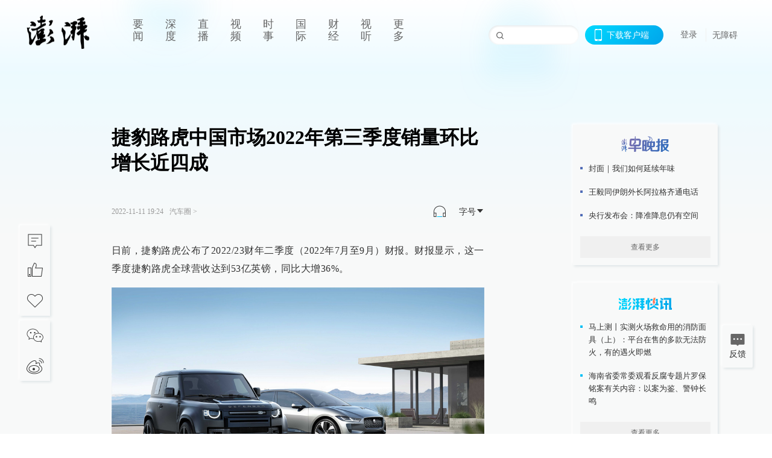

--- FILE ---
content_type: text/html; charset=utf-8
request_url: https://www.thepaper.cn/newsDetail_forward_20691005
body_size: 6929
content:
<!DOCTYPE html><html><head><meta charSet="utf-8"/><meta name="viewport" content="width=device-width"/><link rel="icon" href="/favicon.ico"/><title>捷豹路虎中国市场2022年第三季度销量环比增长近四成_汽车圈_澎湃新闻-The Paper</title><meta name="robots" content="index,follow"/><meta name="description" content="日前，捷豹路虎公布了2022/23财年二季度（2022年7月至9月）财报。财报显示，这一季度捷豹路虎全球营收达到53亿英镑，同比大增36%。而在销量方面，捷豹路"/><meta property="og:title" content="捷豹路虎中国市场2022年第三季度销量环比增长近四成_汽车圈_澎湃新闻-The Paper"/><meta property="og:description" content="日前，捷豹路虎公布了2022/23财年二季度（2022年7月至9月）财报。财报显示，这一季度捷豹路虎全球营收达到53亿英镑，同比大增36%。而在销量方面，捷豹路"/><meta property="keywords" content="捷豹路虎"/><meta name="next-head-count" content="9"/><script src="https://g.alicdn.com/AWSC/AWSC/awsc.js" defer=""></script><script defer="" type="text/javascript" src="/wza/aria.js?appid=7abb0bdd77acc1c9bf454c30409e9724" charSet="utf-8"></script><script defer="" src="/common/baseClick.js"></script><script>var _hmt = _hmt || [];
              (function() {
                var hm = document.createElement("script");
                hm.src = "//hm.baidu.com/hm.js?94a1e06bbce219d29285cee2e37d1d26";
                var s = document.getElementsByTagName("script")[0]; 
                s.parentNode.insertBefore(hm, s);
              })();</script><link rel="preload" href="/_next/static/css/pages/_app.2090ed8f.css" as="style"/><link rel="stylesheet" href="/_next/static/css/pages/_app.2090ed8f.css" data-n-g=""/><link rel="preload" href="/_next/static/css/3974.963c246a.css" as="style"/><link rel="stylesheet" href="/_next/static/css/3974.963c246a.css" data-n-p=""/><link rel="preload" href="/_next/static/css/812.13e9afac.css" as="style"/><link rel="stylesheet" href="/_next/static/css/812.13e9afac.css" data-n-p=""/><link rel="preload" href="/_next/static/css/2376.05632c47.css" as="style"/><link rel="stylesheet" href="/_next/static/css/2376.05632c47.css" data-n-p=""/><link rel="preload" href="/_next/static/css/5700.4d5bd225.css" as="style"/><link rel="stylesheet" href="/_next/static/css/5700.4d5bd225.css" data-n-p=""/><link rel="preload" href="/_next/static/css/3987.30927003.css" as="style"/><link rel="stylesheet" href="/_next/static/css/3987.30927003.css" data-n-p=""/><link rel="preload" href="/_next/static/css/117.d9fe7851.css" as="style"/><link rel="stylesheet" href="/_next/static/css/117.d9fe7851.css" data-n-p=""/><link rel="preload" href="/_next/static/css/9177.392cceb1.css" as="style"/><link rel="stylesheet" href="/_next/static/css/9177.392cceb1.css" data-n-p=""/><link rel="preload" href="/_next/static/css/2082.77876af6.css" as="style"/><link rel="stylesheet" href="/_next/static/css/2082.77876af6.css" data-n-p=""/><link rel="preload" href="/_next/static/css/4296.27eab07b.css" as="style"/><link rel="stylesheet" href="/_next/static/css/4296.27eab07b.css" data-n-p=""/><link rel="preload" href="/_next/static/css/7161.11a6b6fc.css" as="style"/><link rel="stylesheet" href="/_next/static/css/7161.11a6b6fc.css" data-n-p=""/><link rel="preload" href="/_next/static/css/pages/detail/%5Bid%5D.61415bb5.css" as="style"/><link rel="stylesheet" href="/_next/static/css/pages/detail/%5Bid%5D.61415bb5.css" data-n-p=""/><noscript data-n-css=""></noscript><script defer="" nomodule="" src="/_next/static/chunks/polyfills-42372ed130431b0a.js"></script><script src="/_next/static/chunks/webpack-1c4bf2cb3d49ecd6.js" defer=""></script><script src="/_next/static/chunks/framework-945b357d4a851f4b.js" defer=""></script><script src="/_next/static/chunks/main-89a081a232bc1775.js" defer=""></script><script src="/_next/static/chunks/pages/_app-c9c80c9f5b2534fd.js" defer=""></script><script src="/_next/static/chunks/37a763b4-6a6ff70e7db4e52d.js" defer=""></script><script src="/_next/static/chunks/6337-170e8ddfec148e23.js" defer=""></script><script src="/_next/static/chunks/8332-4bbffde1cb3f1740.js" defer=""></script><script src="/_next/static/chunks/9820-dc00c21bc0c956a6.js" defer=""></script><script src="/_next/static/chunks/2949-20180b2091a11e5d.js" defer=""></script><script src="/_next/static/chunks/2962-3b0ba8e9721889af.js" defer=""></script><script src="/_next/static/chunks/3974-025bcd0f4d91029b.js" defer=""></script><script src="/_next/static/chunks/660-4c14258cc3f07dbe.js" defer=""></script><script src="/_next/static/chunks/7034-3ae04b3fccb72348.js" defer=""></script><script src="/_next/static/chunks/2652-17ecbbd8cbb5008b.js" defer=""></script><script src="/_next/static/chunks/4955-69887bce2378cee8.js" defer=""></script><script src="/_next/static/chunks/2376-ce1480267066c421.js" defer=""></script><script src="/_next/static/chunks/5244-0115a091a44edd4e.js" defer=""></script><script src="/_next/static/chunks/618-91c8989d40418a77.js" defer=""></script><script src="/_next/static/chunks/8232-68382d5471071327.js" defer=""></script><script src="/_next/static/chunks/6083-e93d33174797dba0.js" defer=""></script><script src="/_next/static/chunks/3987-0eeaf2ae80988966.js" defer=""></script><script src="/_next/static/chunks/117-448086cce85470e2.js" defer=""></script><script src="/_next/static/chunks/2393-5852f6eaa489e7c1.js" defer=""></script><script src="/_next/static/chunks/2082-bed556fddaf992d7.js" defer=""></script><script src="/_next/static/chunks/4296-b166b31d0a664bb4.js" defer=""></script><script src="/_next/static/chunks/7161-6f5e964f62482f30.js" defer=""></script><script src="/_next/static/chunks/pages/detail/%5Bid%5D-39ca629820123fce.js" defer=""></script><script src="/_next/static/089e13c8211d55c51b064e0eedfe3decd740a7f2/_buildManifest.js" defer=""></script><script src="/_next/static/089e13c8211d55c51b064e0eedfe3decd740a7f2/_ssgManifest.js" defer=""></script></head><body><div id="__next"><main><div class="headerfixed__bM582"><div><div class=""><div class="header__dXrER"><div class="nav__WH9Ot"><div class="logo__clMn4"><a href="/"><img src="/_next/static/media/logo_light.4da59bed.png" alt="澎湃Logo"/></a></div><div class="navMenu__hUAOv" id="navMenu"><ul class="ulcontext__q1VwJ"><li class="" style="position:inherit"></li></ul></div><div class="loginMenu__w4mU0"><div class="searchInput__EMblL"><input class="ant-input search__hEmay" type="text" value=""/><span class="searchicon__wgzvZ"></span></div><div class="downapp__Lm7Hx" id="QRcode"><b>下载客户端</b></div><div class="menu__b38xf"><div class="nologin__LTIlW"><p tabindex="0">登录</p></div></div><div class="nozhangai__Q21kX"><a href="javascript:void(0)" onclick="aria.start()">无障碍</a></div></div></div></div></div></div></div><div class="wrapper__xsr0_"><ul class="ul__Zduyu"><li><span><span><div class="praise__dCgq6 praiseBox__qAWry"><div class="praiseIcon spirit__AzV7P"><span class="mymove__tFUJQ">+1</span></div><div class="praiseNum num__gTvmf"></div></div></span></span></li><li><span><span><div class="imgBox__XKRLP"><div><div class="collection__Ne4ma collection__WoHBT"></div></div></div></span></span></li></ul><ul class="ul__Zduyu"><li><span><span><div class="wecaht__IJoFR"></div></span></span></li><li><span><span><div class="weibo__DxUFj"></div></span></span></li></ul></div><div class="topPicImg__draYB" style="display:none"></div><div class="container__zfO7K normalContentWrap__i8VSb"><div class="leftcontent__XcRTe leftClass__m4gYo"><div class="wrap__hPMpF" style="padding-right:80px"><div class="wrapper__U7hc_"><h1 class="title__FIwxD">捷豹路虎中国市场2022年第三季度销量环比增长近四成</h1><div class="headerContent__AS6Ux"><div class="left__IlIiv"><div></div><div><div class="ant-space ant-space-horizontal ant-space-align-center"><div class="ant-space-item"><span>2022-11-11 19:24</span></div></div><span><span style="padding:0 5px"></span></span><a target="_blank" href="/list_26490" class="inherit__fq4v_"><span>汽车圈<!-- --> &gt;</span></a></div></div><div class="ant-space ant-space-horizontal ant-space-align-center right__om45Q"><div class="ant-space-item" style="margin-right:20px"><div class="audio__hAVkg"><audio src="https://audios.thepaper.cn/input/20691005_20221111192583c231b1-822a-4312-9ddf-3170e67ebc6a.mp3" style="position:absolute;z-index:-9999;display:none;opacity:0;height:0;overflow:hidden" loop="" controls=""></audio></div></div><div class="ant-space-item"><div class="ant-dropdown-trigger box__uHNC_">字号<span role="img" aria-label="caret-down" class="anticon anticon-caret-down"><svg viewBox="0 0 1024 1024" focusable="false" data-icon="caret-down" width="1em" height="1em" fill="currentColor" aria-hidden="true"><path d="M840.4 300H183.6c-19.7 0-30.7 20.8-18.5 35l328.4 380.8c9.4 10.9 27.5 10.9 37 0L858.9 335c12.2-14.2 1.2-35-18.5-35z"></path></svg></span></div></div></div></div><div class="cententWrap__UojXm"><p>日前，捷豹路虎公布了2022/23财年二季度（2022年7月至9月）财报。财报显示，这一季度捷豹路虎全球营收达到53亿英镑，同比大增36%。</p><img alt="" style="width:600px;" loading="lazy" data-src="https://imagecloud.thepaper.cn/thepaper/image/224/817/285.jpg" src="[data-uri]" data-imageid="224817285"><p>而在销量方面，捷豹路虎本财季全球销量为88,121辆，环比增长12%，其中中国市场表现显著，2022年7月至9月环比增长38%。</p><p>除了营收增长，捷豹路虎自由现金流接近盈亏平衡，达1500万英镑；息税前利润率1%。截至目前，公司流动资产达52亿英镑，包括37亿英镑现金与短期投资，以及15亿英镑的未提取信贷额度。</p><img alt="" style="width:600px;" loading="lazy" data-src="https://imagecloud.thepaper.cn/thepaper/image/224/817/286.png" src="[data-uri]" data-imageid="224817286"><p>这一季度的增长表现让捷豹路虎对下半年的业绩表现有了更多期待。捷豹路虎预测在生产、销售运营的提升同时，在盈利性、现金流等财务表现方面也将实现可观的正向提升。</p><p>而在节能减排方面，本财季，捷豹路虎面向全球供应商发出共同履行可持续发展目标的倡议，即至2030年公司运营性温室气体排放减少46%，并在2039年实现供应链、产品和运营的净零碳排放。</p><p>与此同时，捷豹路虎也在积极部署与不同行业领导者的战略合作，包括携手全球碳化硅领域的主导企业Wolfspeed为下一代电动化车型引入碳化硅半导体技术，以提升车辆的动力系统效率和续航表现。</p></div><ul class="listWrap__kOJf4"></ul><div><div class="copyrightBox__I1jQA"><div class="ant-space ant-space-horizontal ant-space-align-center"><div class="ant-space-item" style="margin-right:8px"><span>责任编辑：<!-- -->栾锴韬</span></div><div class="ant-space-item"><span>校对：<!-- -->丁晓</span></div></div><div><div class="ant-space ant-space-horizontal ant-space-align-center"><div class="ant-space-item" style="margin-right:12px"><span>澎湃新闻报料：021-962866</span></div><div class="ant-space-item"><span>澎湃新闻，未经授权不得转载</span></div></div></div></div><div class="bottomBox__felrQ"><div class="ant-space ant-space-horizontal ant-space-align-center"><div class="ant-space-item" style="margin-right:24px"><div class="praise__dCgq6"><div class="praiseIcon spirit__AzV7P"><span class="mymove__tFUJQ">+1</span></div><div class="praiseNum num__gTvmf"></div></div></div><div class="ant-space-item"><div><div class="collection__Ne4ma collection__XJr9J">收藏</div></div></div></div><a target="_blank" href="/feedbackPage" class="inherit__fq4v_"><div class="commonCursor">我要举报</div></a></div></div></div></div><div class="recommendsWrap__qarPN" style="margin-left:0"><div class="rightLayout__xHtFY horizontal__wh7wy undefined light__TTzHn customScrollbar"><div class="tags__t0juk"><a target="_blank" href="/tag/35412" class="inherit__fq4v_ tagA__y3d0W"><span class="tag__MoVAJ commonCursor">#<!-- -->捷豹路虎</span></a></div></div></div></div><div class="content__H_J57"><div class="banner__JnsTp"><div class="rt_ad" id="rt_ad"></div></div><div class="commonsider__BzNmZ"><div class="mdCard"><div class="ppreport__FKc19 zwb__YRUIO"><div class="reporttop__SBXrm"><img src="/_next/static/media/pp_report.644295c3.png"/></div><div class="content__H_J57"><ul></ul><button>查看更多</button></div></div></div><div class="mdCard"><div class="ppreport__FKc19 caixun__HL7nD"><div class="moneytop__u8WDb"><img src="/_next/static/media/logo_kuaixun.d8f19ada.png"/></div><div class="content__H_J57"><ul></ul><button>查看更多</button></div></div></div><div class="mdCard"><div class="ppreport__FKc19 crossword__KtBgX"><div class="moneytop__u8WDb"><img src="/_next/static/media/logo_104x44_tianzi_white@2x.b88d1296.png"/></div><div class="content__H_J57"><ul></ul><button>开始答题</button></div></div></div><div class="ppreport__FKc19 notranstion__XAtfz"><div class="rebangtop__q0Lzc"><img src="/_next/static/media/logo_rebang.f9ee1ca1.png"/></div><div class="content__H_J57"><ul></ul></div></div><div class="se_ad" id="rt_ad1"></div><div class="handpick__UashQ" style="box-shadow:2px 2px 4px 0px #DEE4E6, -2px -2px 4px 0px #FFFFFF"><div class="handpick_top__XAAfk"><img src="/_next/static/media/logo_bjjx.667644a5.png"/></div><div class="handpick_content__ZKMJ4"><div class="content__H_J57"></div><div style="background:#F0F0F0" class="look_more__zrPEC"><span style="color:#666">查看更多</span></div></div></div><div><div class="connent__RH3Ju"><div class="vcode__blmsa"><img src="/_next/static/media/scalecode.ed629179.png"/><h4><b>扫码下载</b><b>澎湃新闻客户端</b></h4></div><div class="links__ArOwl"><p><a href="https://m.thepaper.cn/download?id=2" target="_blank">Android版</a></p><p><a href="https://apps.apple.com/cn/app/id878962716?mt=8" target="_blank">iPhone版</a></p><p><a href="https://apps.apple.com/cn/app/id986646876?mt=8" target="_blank">iPad版</a></p></div></div></div><div class="content__lGEPO"><div class="maxwidth__X6YpT"><div id="juzhen" class="ant-row card" style="margin-left:-5px;margin-right:-5px"><div style="padding-left:5px;padding-right:5px" class="ant-col ant-col-6"><a>关于澎湃</a></div><div style="padding-left:5px;padding-right:5px" class="ant-col ant-col-6"><a>加入澎湃</a></div><div style="padding-left:5px;padding-right:5px" class="ant-col ant-col-6"><a>联系我们</a></div><div style="padding-left:5px;padding-right:5px" class="ant-col ant-col-6"><a>广告合作</a></div><div style="padding-left:5px;padding-right:5px" class="ant-col ant-col-6"><a>法律声明</a></div><div style="padding-left:5px;padding-right:5px" class="ant-col ant-col-6"><a>隐私政策</a></div><div id="ppjuzhen" style="padding-left:5px;padding-right:5px" class="ant-col ant-col-6"><div class="juzhencontent__ck6J7"><span class="cursor__imSyE">澎湃矩阵</span><ul class="juzhenul__g60RQ"><li><a target="_blank" rel="noopener noreferrer" href="https://weibo.com/thepapernewsapp">澎湃新闻微博</a></li><li class="wechartcontent__bVuA1"><span>澎湃新闻公众号</span><div class="wechat__rPccb"><img src="/_next/static/media/wechat.ebe50fdd.png"/></div></li><li><a target="_blank" rel="noopener noreferrer" href="https://www.douyin.com/user/MS4wLjABAAAAzMDwcAi4v-kdwAGtt9Ni1jfE0hV9-TiUVlNLX7mb9Hw">澎湃新闻抖音号</a></li><li></li><li><a target="_blank" href="https://www.pai-tech.net/">派生万物开放平台</a></li><li><a target="_blank" rel="noopener noreferrer" href="https://www.ipshanghai.cn">IP SHANGHAI</a></li><li><a target="_blank" rel="noopener noreferrer" href="https://www.sixthtone.com">SIXTH TONE</a></li></ul></div></div><div id="ppbaoliao" style="padding-left:5px;padding-right:5px" class="ant-col ant-col-6"><div class="juzhencontent__ck6J7"><span class="cursor__imSyE">新闻报料</span><ul class="juzhenul__g60RQ baoliaoul__rJkZH"><li class="noCursor___DsZL"><span>报料热线: 021-962866</span></li><li><a href="mailto:news@thepaper.cn"><span>报料邮箱: news@thepaper.cn</span></a></li></ul></div></div></div></div></div><div class="beian__AMcCz"><p><a href="https://beian.miit.gov.cn" target="_blank">沪ICP备14003370号</a></p><p><a href="https://www.beian.gov.cn/portal/registerSystemInfo?recordcode=31010602000299" target="_blank">沪公网安备31010602000299号</a></p><p>互联网新闻信息服务许可证：31120170006</p><p>增值电信业务经营许可证：沪B2-2017116</p><p>© 2014-<!-- -->2026<!-- --> 上海东方报业有限公司</p></div><div class="renzheng__e4Lym"><div><a target="cyxyv" href="https://v.yunaq.com/certificate?domain=www.thepaper.cn&amp;from=label&amp;code=90030"><img src="/_next/static/media/label_sm_90030.2e849b63.png" alt=""/></a></div><div><img src="/_next/static/media/wuzhangai.a66118af.png" alt=""/></div></div></div></div></div><div class="light__DLlgX"><div class="feedBack__fy2X8"><span class="feedIcon__RRO5K"></span><span>反馈</span></div><div class="backtop__I9kSi"><div duration="0" class="ant-back-top"></div></div></div></main></div><script id="__NEXT_DATA__" type="application/json">{"props":{"pageProps":{"contId":"20691005","detailData":{"contType":0,"contentDetail":{"contId":20691005,"name":"捷豹路虎中国市场2022年第三季度销量环比增长近四成","summary":"日前，捷豹路虎公布了2022/23财年二季度（2022年7月至9月）财报。财报显示，这一季度捷豹路虎全球营收达到53亿英镑，同比大增36%。而在销量方面，捷豹路","originalFlag":"2","trackKeyword":"捷豹路虎","hideVideoFlag":false,"contType":0,"pubTime":"2022-11-11 19:24","publishTime":1668165895033,"nodeInfo":{"nodeId":26490,"name":"汽车圈","desc":"专注汽车产经报道","pic":"https://imagecloud.thepaper.cn/thepaper/image/4/848/721.jpg","nodeType":0,"channelType":0,"forwordType":22,"forwardType":"1","liveType":"1","parentId":25388,"isOrder":"0","dataType":"0","shareName":"汽车圈","nickName":"qichequan","mobForwardType":"22","summarize":"专注汽车产经报道","color":"","videoLivingRoomDes":"","wwwSpecNodeAlign":0,"govAffairsType":"","showSpecialBanner":false,"showSpecialTopDesc":false,"topBarTypeCustomColor":false,"showVideoBottomRightBtn":false},"closePraise":"0","checkUser":"丁晓","responEditor":"栾锴韬","closeFrontComment":false,"isPublished":false,"content":"\u003cp\u003e日前，捷豹路虎公布了2022/23财年二季度（2022年7月至9月）财报。财报显示，这一季度捷豹路虎全球营收达到53亿英镑，同比大增36%。\u003c/p\u003e\u003cimg alt=\"\" style=\"width:600px;\" src=\"https://imagecloud.thepaper.cn/thepaper/image/224/817/285.jpg\" data-imageid=\"224817285\"\u003e\u003cp\u003e而在销量方面，捷豹路虎本财季全球销量为88,121辆，环比增长12%，其中中国市场表现显著，2022年7月至9月环比增长38%。\u003c/p\u003e\u003cp\u003e除了营收增长，捷豹路虎自由现金流接近盈亏平衡，达1500万英镑；息税前利润率1%。截至目前，公司流动资产达52亿英镑，包括37亿英镑现金与短期投资，以及15亿英镑的未提取信贷额度。\u003c/p\u003e\u003cimg alt=\"\" style=\"width:600px;\" src=\"https://imagecloud.thepaper.cn/thepaper/image/224/817/286.png\" data-imageid=\"224817286\"\u003e\u003cp\u003e这一季度的增长表现让捷豹路虎对下半年的业绩表现有了更多期待。捷豹路虎预测在生产、销售运营的提升同时，在盈利性、现金流等财务表现方面也将实现可观的正向提升。\u003c/p\u003e\u003cp\u003e而在节能减排方面，本财季，捷豹路虎面向全球供应商发出共同履行可持续发展目标的倡议，即至2030年公司运营性温室气体排放减少46%，并在2039年实现供应链、产品和运营的净零碳排放。\u003c/p\u003e\u003cp\u003e与此同时，捷豹路虎也在积极部署与不同行业领导者的战略合作，包括携手全球碳化硅领域的主导企业Wolfspeed为下一代电动化车型引入碳化硅半导体技术，以提升车辆的动力系统效率和续航表现。\u003c/p\u003e","tags":"捷豹路虎","wdRelationPos":0,"tagList":[{"tagId":35412,"tag":"捷豹路虎","isOrder":"0","isUpdateNotify":"0","isWonderfulComments":"0"}],"favorite":false,"channelId":25953,"voiceInfo":{"voiceSrc":"https://audios.thepaper.cn/input/20691005_20221111192583c231b1-822a-4312-9ddf-3170e67ebc6a.mp3","contId":null,"isHaveVoice":true,"duration":"01:55","durationCN":"01分55秒","imgSrc":"https://imagecloud.thepaper.cn/thepaper/image/224/817/312.jpg"},"images":[{"imgId":224817285,"name":"1. 英国豪华汽车公司捷豹路虎公布2022-23财年第二季度财报.jpg","author":"","description":"","tags":"other","width":1000,"height":624,"src":"https://imagecloud.thepaper.cn/thepaper/image/224/817/285.jpg","url":"https://imagecloud.thepaper.cn/thepaper/image/224/817/285.jpg","desc":""},{"imgId":224817286,"name":"2. 本财季，捷豹路虎面向全球供应商发出共同履行可持续发展目标的倡议.png","author":"","description":"","tags":"other","width":1000,"height":483,"src":"https://imagecloud.thepaper.cn/thepaper/image/224/817/286.png","url":"https://imagecloud.thepaper.cn/thepaper/image/224/817/286.png","desc":""}],"sharePic":"https://imagecloud.thepaper.cn/thepaper/image/224/817/312.jpg","pic":"https://imagecloud.thepaper.cn/thepaper/image/224/817/309.jpg","praiseStyle":1,"isSustainedFly":1,"updateTime":1668165895000,"fileUpdateTime":1668165895428,"isWechatVideo":0,"closeComment":false,"forwardType":0},"forwardType":2}},"__N_SSP":true},"page":"/detail/[id]","query":{"id":"20691005"},"buildId":"089e13c8211d55c51b064e0eedfe3decd740a7f2","isFallback":false,"isExperimentalCompile":false,"gssp":true,"scriptLoader":[]}</script></body></html>

--- FILE ---
content_type: text/javascript;charset=UTF-8
request_url: https://cf.aliyun.com/nocaptcha/initialize.jsonp?a=FFFF0N0000000000A277&t=FFFF0N0000000000A277%3Anvc_message%3A1768524300160%3A0.6581667047812885&scene=nvc_message&lang=cn&v=v1.3.21&href=https%3A%2F%2Fwww.thepaper.cn%2FnewsDetail_forward_20691005&comm={}&callback=initializeJsonp_044857089831912456
body_size: 95
content:
initializeJsonp_044857089831912456({"result":{"msg":"success","success":true},"success":true});

--- FILE ---
content_type: text/javascript;charset=UTF-8
request_url: https://cf.aliyun.com/nocaptcha/initialize.jsonp?a=FFFF0N0000000000A277&t=FFFF0N0000000000A277%3Anvc_login_h5%3A1768524300177%3A0.42867967071202884&scene=nvc_login_h5&lang=cn&v=v1.3.21&href=https%3A%2F%2Fwww.thepaper.cn%2FnewsDetail_forward_20691005&comm={}&callback=initializeJsonp_014292338304010177
body_size: 95
content:
initializeJsonp_014292338304010177({"result":{"msg":"success","success":true},"success":true});